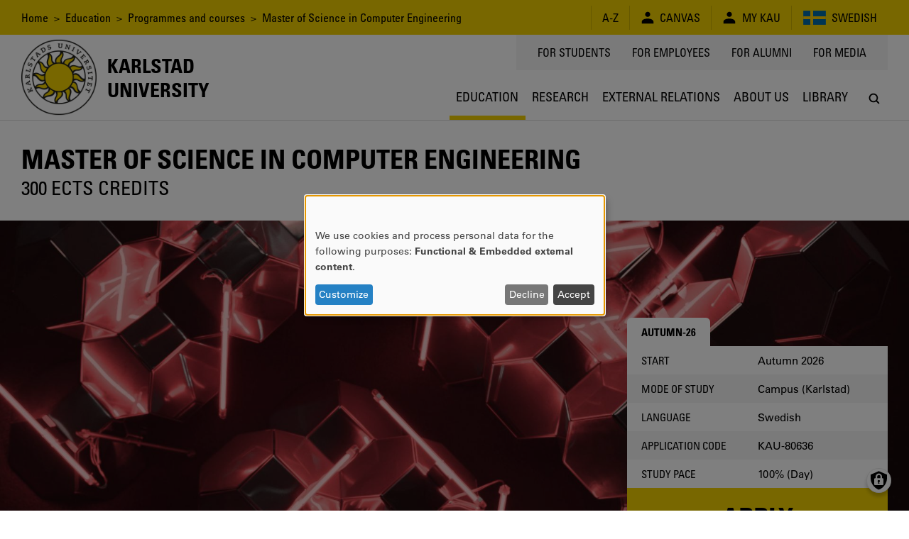

--- FILE ---
content_type: text/html; charset=UTF-8
request_url: https://www.kau.se/en/education/programmes-and-courses/programmes/TACDA
body_size: 14580
content:
<!DOCTYPE html>
<html lang="en" dir="ltr" prefix="og: https://ogp.me/ns#" class="no-js">
  <head>
    <script>(function(H){H.className=H.className.replace(/\bno-js\b/,'js')})(document.documentElement)</script>
    <meta charset="utf-8" />
<script>var _paq = _paq || [];(function(){var u=(("https:" == document.location.protocol) ? "https://matomo.kau.se/" : "http://matomo.kau.se/");_paq.push(["setSiteId", "1"]);_paq.push(["setTrackerUrl", u+"matomo.php"]);_paq.push(["setDoNotTrack", 1]);_paq.push(["disableCookies"]);if (!window.matomo_search_results_active) {_paq.push(["trackPageView"]);}_paq.push(["setIgnoreClasses", ["no-tracking","colorbox"]]);_paq.push(["enableLinkTracking"]);var d=document,g=d.createElement("script"),s=d.getElementsByTagName("script")[0];g.type="text/javascript";g.defer=true;g.async=true;g.src=u+"matomo.js";s.parentNode.insertBefore(g,s);})();</script>
<link rel="canonical" href="https://www.kau.se/en/education/programmes-and-courses/programmes/TACDA" />
<meta property="og:site_name" content="Karlstad University" />
<meta property="og:url" content="https://www.kau.se/en/education/programmes-and-courses/programmes/TACDA" />
<meta property="og:title" content="Master of Science in Computer Engineering" />
<meta property="og:image:url" content="https://www.kau.se/files/2024-06/AI%20CSred.jpg" />
<meta property="og:image:secure_url" content="https://www.kau.se/files/2024-06/AI%20CSred.jpg" />
<meta name="MobileOptimized" content="width" />
<meta name="HandheldFriendly" content="true" />
<meta name="viewport" content="width=device-width, initial-scale=1.0" />
<link rel="icon" href="/themes/custom/kau16/favicon.ico" type="image/vnd.microsoft.icon" />

    <title>Master of Science in Computer Engineering | Karlstad University</title>
    <link rel="stylesheet" media="all" href="/files/css/css_cgzAqjXDqtoG4BhnT4Adnbg4diMTQbktYnpLqbxNASI.css?delta=0&amp;language=en&amp;theme=kau16&amp;include=eJxNyEEKwzAMBdELORHZ9DpGrn-TYNkyUhTo7QvdtJvhMY1je9AuWliWp3tqHHloRX6p9dwxgi4DUhM2pW__vegNs7MiTTbejefhVC0my_o7a4wZRU4_UJO__UKnwo4P6iQwrQ" />
<link rel="stylesheet" media="all" href="/files/css/css_TA7QEdAwpRf_BworNMc2p1UnJPqCQwl4xjflGspUfAM.css?delta=1&amp;language=en&amp;theme=kau16&amp;include=eJxNyEEKwzAMBdELORHZ9DpGrn-TYNkyUhTo7QvdtJvhMY1je9AuWliWp3tqHHloRX6p9dwxgi4DUhM2pW__vegNs7MiTTbejefhVC0my_o7a4wZRU4_UJO__UKnwo4P6iQwrQ" />

    <script src="/libraries/klaro/dist/klaro-no-translations-no-css.js?t99n2f" defer id="klaro-js"></script>


                      </head>
  <body>
    <a href="#main-content" class="visually-hidden focusable">
      Skip to main content
    </a>
    
      <div class="dialog-off-canvas-main-canvas" data-off-canvas-main-canvas>
          <header class="flex-none col12 js-header print-hide">
  <div class="bg-yellow condensed lg-h4 md-h4 sm-h6 js-header-top-bar black">
    <div class="container-lg flex justify-end items-center minh-top-bar sm-justify-center of-aut">
      <div class="flex-fluid pr1 collapsed-menu-hide">  <div class="block-breadcrumbs contextual-region">
          <nav role="navigation">
    <div class="visually-hidden">Breadcrumb</div>
    <ol class="list-reset">
          <li class="inline">
                          <a href="/en" class="tdi hover-underline">Home</a>
              </li>
          <li class="inline">
                &nbsp;&gt;&nbsp;
                          <a href="/en/education" class="tdi hover-underline">Education</a>
              </li>
          <li class="inline">
                &nbsp;&gt;&nbsp;
                          <a href="/en/education/programmes-and-courses" class="tdi hover-underline">Programmes and courses</a>
              </li>
          <li class="inline">
                &nbsp;&gt;&nbsp;
                          Master of Science in Computer Engineering
              </li>
        </ol>
  </nav>

  </div>

</div>
      <div class="lg-py1 md-py1 sm-py1-semi sm-mxn1-semi of-aut sm-flex-none">
        <div class="lg-border-right md-border-right flex items-stretch uppercase nowrap">
                                
  <div id="block-ao" class="list-reset border-left flex items-center px2 sm-px2-semi">      <a href="/en/about-university/contact/about-kause/a-z" class="flex items-center tdi hover-underline">
        <span style="font-size: 1.25em"></span>
        <span>A-Z</span>
      </a></div>

  <div id="block-canvas" class="list-reset border-left flex items-center px2 sm-px2-semi">      <a href="/en/logga-in-till-canvas" class="flex items-center tdi hover-underline">
        <span style="font-size: 1.25em">  
<svg viewBox="0 0 24 24" preserveAspectRatio="xMidYMid meet" fit style="fill: currentcolor; width: 1em; height: 1em; display: block;">















































<path d="M12,10.6c2.4,0,4.3-1.9,4.3-4.3c0-2.4-1.9-4.3-4.3-4.3C9.6,2.1,7.7,4,7.7,6.4
	C7.7,8.7,9.6,10.6,12,10.6z M12,13.5c-5.7,0-9.9,2.2-9.9,5.1c0,2.9,0,3.3,0,3.3h19.7c0,0,0-0.4,0-3.3S17.7,13.5,12,13.5z"></path>

</svg>

</span>
        <span class="pl1 sm-pl1-semi">Canvas</span>
      </a></div>

  <div id="block-minsida" class="list-reset border-left flex items-center px2 sm-px2-semi">      <a href="https://mitt.kau.se/login/en" class="flex items-center tdi hover-underline">
        <span style="font-size: 1.25em">  
<svg viewBox="0 0 24 24" preserveAspectRatio="xMidYMid meet" fit style="fill: currentcolor; width: 1em; height: 1em; display: block;">















































<path d="M12,10.6c2.4,0,4.3-1.9,4.3-4.3c0-2.4-1.9-4.3-4.3-4.3C9.6,2.1,7.7,4,7.7,6.4
	C7.7,8.7,9.6,10.6,12,10.6z M12,13.5c-5.7,0-9.9,2.2-9.9,5.1c0,2.9,0,3.3,0,3.3h19.7c0,0,0-0.4,0-3.3S17.7,13.5,12,13.5z"></path>

</svg>

</span>
        <span class="pl1 sm-pl1-semi">My Kau</span>
      </a></div>
  <ul class="links list-reset border-left flex items-center px1 sm-px1-semi"><li hreflang="sv" data-drupal-link-system-path="node/38411" class="sv px1 sm-px1-semi"><a href="/utbildning/program-och-kurser/program/TACDA" class="flex items-center tdi hover-underline">
            
<svg viewBox="0 0 24 24" preserveAspectRatio="xMidYMid meet" fit style="fill: currentcolor; width: 2.125em; height: 2.125em; display: block;">




















<rect x="0.8" y="5" style="fill:#006AA7;" width="22.4" height="14"></rect>
<rect x="7.8" y="5" style="fill:#FECC00;" width="2.8" height="14"></rect>
<rect x="0.8" y="10.6" style="fill:#FECC00;" width="22.4" height="2.8"></rect>




























</svg>

            <span class="pl1 sm-hide">Swedish</span>
          </a></li></ul>


        </div>
      </div>
    </div>
  </div>
    <div class="flex container-lg-px0 h-header">
    <div class="flex-none" style="width: 0;">
      <div class="js-logo-container container-lg height-0 flex pos-rel z4">
  <div class="js-logo-container-inner flex flex-none items-center h-header tdi hover-tdi">
    <div class="js-logo flex-none pos-rel border-box height-100" style="max-height: 130px;">
      <a href="/en"><img src="/themes/custom/kau16/images/logotype.png" class="block height-100" style="width: auto;" alt="Logotyp för Karlstads universitet, en sol" />
</a>
    </div>
          <div class="flex-none js-logo-text expanded-menu-h2 collapsed-menu-h4 expanded-menu-pl2 collapsed-menu-pl1 bold condensed uppercase tdi">
        <a href="/en" class="tdi"><span class="preline">Karlstad
University</span></a>
      </div>
      </div>
</div>

    </div>
    <div class="flex-auto flex flex-column justify-between items-center">
      <div class="flex-auto container-lg flex justify-end items-start collapsed-menu-hide">
                <div class="bg-silver py2 px3 condensed uppercase h4">
            <nav role="navigation" aria-labelledby="block-toppmeny-menu" id="block-toppmeny">
            
  <div class="visually-hidden" id="block-toppmeny-menu">Toppmeny</div>
  

        
              <ul class="list-reset flex mxn2">
              <li class="px2 js-hamburger-menu-secondary-item">
        <a target="" href="/en/student" class="tdi hover-underline">
          For students
        </a>
              </li>
          <li class="px2 js-hamburger-menu-secondary-item">
        <a target="_blank" href="https://inslaget.kau.se" class="tdi hover-underline">
          For employees
        </a>
              </li>
          <li class="px2 js-hamburger-menu-secondary-item">
        <a target="" href="/en/alumni" class="tdi hover-underline">
          For alumni
        </a>
              </li>
          <li class="px2 js-hamburger-menu-secondary-item">
        <a target="_blank" href="https://press.kau.se" class="tdi hover-underline">
          For media
        </a>
              </li>
        </ul>
  


  </nav>


        </div>
              </div>
      <div class="js-mega-menu-container flex-none width-100vw collapsed-menu-hide">
        <div class="js-mega-menu" data-props="{&quot;ajaxUrl&quot;:&quot;\/en\/mega-menu\/ajax\/main\/menu_link_content%3Adfac8df0-30d0-460b-b7ee-afb8c7f18be2%2Cmenu_link_content%3Ad9149ac6-3836-403e-b838-77e0eb972615%2Cmenu_link_content%3A301b4dee-e4e3-4883-bb8b-c22314d3074e&quot;,&quot;menuLabel&quot;:&quot;Menu&quot;}">
  <nav class="no-js flex container-lg of-aut justify-end mega-menu-level-1-height">
    
              <ul class="list-reset flex mega-menu-level-1-height">
              <li class="flex of-aut">
        <a href="/en/education" class="flex h3 xl-h2 condensed justify-center items-center center tdi border-bottom-thick px1 xl-px2 border-box of-aut uppercase mega-menu-level-1-height yellow">
          <span class="black block truncate">Education</span>
        </a>
              </li>
          <li class="flex of-aut">
        <a href="/en/research" class="flex h3 xl-h2 condensed justify-center items-center center tdi border-bottom-thick px1 xl-px2 border-box of-aut uppercase mega-menu-level-1-height transparent hover-silver-dark">
          <span class="black block truncate">Research</span>
        </a>
              </li>
          <li class="flex of-aut">
        <a href="/en/external-relations" class="flex h3 xl-h2 condensed justify-center items-center center tdi border-bottom-thick px1 xl-px2 border-box of-aut uppercase mega-menu-level-1-height transparent hover-silver-dark">
          <span class="black block truncate">External relations</span>
        </a>
              </li>
          <li class="flex of-aut">
        <a href="/en/about-university" class="flex h3 xl-h2 condensed justify-center items-center center tdi border-bottom-thick px1 xl-px2 border-box of-aut uppercase mega-menu-level-1-height transparent hover-silver-dark">
          <span class="black block truncate">About Us</span>
        </a>
              </li>
          <li class="flex of-aut">
        <a href="/en/library" class="flex h3 xl-h2 condensed justify-center items-center center tdi border-bottom-thick px1 xl-px2 border-box of-aut uppercase mega-menu-level-1-height transparent hover-silver-dark">
          <span class="black block truncate">Library</span>
        </a>
              </li>
        </ul>
  


    <div class="flex h3 xl-h2 justify-center items-center center pl1 xl-pl2 border-box of-aut mega-menu-level-1-height">
      <a class="js-search-modal-toggle tdi flex justify-center items-center bg-white black hover-lighten" href="https://www.kau.se/en/search/site" style="width: 2.142em; height: 2.142em;" aria-label="Search" onclick="">
        
<svg viewBox="0 0 24 24" preserveAspectRatio="xMidYMid meet" fit style="fill: currentcolor; width: 1.125em; height: 1.125em; display: block;">





































<path d="M20.5,19l-3.7-3.7c0.9-1.3,1.5-2.8,1.5-4.5c0-4.2-3.4-7.6-7.6-7.6c-4.2,0-7.6,3.4-7.6,7.6
	c0,4.2,3.4,7.6,7.6,7.6c1.7,0,3.3-0.6,4.5-1.5l3.7,3.7c0.2,0.2,0.5,0.3,0.8,0.3c0.3,0,0.5-0.1,0.8-0.3
	C20.9,20.1,20.9,19.4,20.5,19z M10.7,16.2c-3,0-5.4-2.4-5.4-5.4c0-3,2.4-5.4,5.4-5.4c3,0,5.4,2.4,5.4,5.4
	C16.2,13.8,13.7,16.2,10.7,16.2z"></path>











</svg>

      </a>
    </div>
  </nav>
</div>

      </div>
      <div class="flex-auto expanded-menu-hide flex justify-end col12 items-center">
        <div class="flex-none col">
          <button
            class="flex justify-center items-center menu-button js-search-modal-toggle as-button cursor-pointer"
            style="width: 2.142em; height: 2.142em;"
            aria-label="Search"
            aria-expanded="false"
            >
            <span class="flex justify-center items-center bg-white black h3" style="width: 100%; height: 100%;">
<svg viewBox="0 0 24 24" preserveAspectRatio="xMidYMid meet" fit style="fill: currentcolor; width: 1.125em; height: 1.125em; display: block;">





































<path d="M20.5,19l-3.7-3.7c0.9-1.3,1.5-2.8,1.5-4.5c0-4.2-3.4-7.6-7.6-7.6c-4.2,0-7.6,3.4-7.6,7.6
	c0,4.2,3.4,7.6,7.6,7.6c1.7,0,3.3-0.6,4.5-1.5l3.7,3.7c0.2,0.2,0.5,0.3,0.8,0.3c0.3,0,0.5-0.1,0.8-0.3
	C20.9,20.1,20.9,19.4,20.5,19z M10.7,16.2c-3,0-5.4-2.4-5.4-5.4c0-3,2.4-5.4,5.4-5.4c3,0,5.4,2.4,5.4,5.4
	C16.2,13.8,13.7,16.2,10.7,16.2z"></path>











</svg>
</span>
          </button>
        </div>
      </div>
    </div>
  </div>
</header>

<div class="hide print-block container-lg-px0 h-header mb1">
  <div class="js-logo-container container-lg height-0 flex pos-rel z4">
  <div class="js-logo-container-inner flex flex-none items-center h-header tdi hover-tdi">
    <div class="js-logo flex-none pos-rel border-box height-100" style="max-height: 130px;">
      <a href="/en"><img src="/themes/custom/kau16/images/logotype.png" class="block height-100" style="width: auto;" alt="Logotyp för Karlstads universitet, en sol" />
</a>
    </div>
          <div class="flex-none js-logo-text expanded-menu-h2 collapsed-menu-h4 expanded-menu-pl2 collapsed-menu-pl1 bold condensed uppercase tdi">
        <a href="/en" class="tdi"><span class="preline">Karlstad
University</span></a>
      </div>
      </div>
</div>

</div>

<div class="js-hamburger-menu" data-props="{&quot;ajaxUrl&quot;:&quot;\/en\/hamburger-menu\/ajax\/main\/menu_link_content%3Adfac8df0-30d0-460b-b7ee-afb8c7f18be2%2Cmenu_link_content%3Ad9149ac6-3836-403e-b838-77e0eb972615%2Cmenu_link_content%3A301b4dee-e4e3-4883-bb8b-c22314d3074e&quot;}"></div>


<main role="main" class="flex-grow col12" id="main-content" tabindex="-1">   <div class="border-top container-xl-px0">
    <div class="container-md">
              <div class="hide collapsed-menu-block print-block py1 md-h4 sm-h6 condensed">
            <div class="block-breadcrumbs contextual-region">
          <nav role="navigation">
    <div class="visually-hidden">Breadcrumb</div>
    <ol class="list-reset">
          <li class="inline">
                          <a href="/en" class="tdi hover-underline">Home</a>
              </li>
          <li class="inline">
                &nbsp;&gt;&nbsp;
                          <a href="/en/education" class="tdi hover-underline">Education</a>
              </li>
          <li class="inline">
                &nbsp;&gt;&nbsp;
                          <a href="/en/education/programmes-and-courses" class="tdi hover-underline">Programmes and courses</a>
              </li>
          <li class="inline">
                &nbsp;&gt;&nbsp;
                          Master of Science in Computer Engineering
              </li>
        </ol>
  </nav>

  </div>


        </div>
                <div data-drupal-messages-fallback class="hidden"></div>


    <div id="block-mainpagecontent">
        



<article data-history-node-id="38411">

  

            
    <div class="my3 uppercase condensed expanded-menu-col8 break-word">
      <h1 class="inline my0">
        <span>Master of Science in Computer Engineering</span>

      </h1>
      <span class="h2">&nbsp;<span class="inline-block">


              <div content="300">300 ECTS credits</div>

      </span></span>
    </div>
    
    
      <div class="flex justify-center ie-justify-center-fix">
      <div class="width-100vw flex-none">
        <div class="container-xl-px0 bg-silver-dark" style="height: 465px;">
          
    
    <img loading="lazy" class="block col12 height-100 img-cover" src="/files/styles/jumbotron_image/public/2024-06/AI%20CSred.jpg?itok=0_iwlYn4" width="1920" height="2880" alt="Rött mönster som skapats AI" />






        </div>
      </div>
    </div>
  
  
  

      <div class="row flex print-block collapsed-menu-flex-wrap mb3">

      <div class="col border-box col12 expanded-menu-col8 flex-auto">
                  <aside><span class="js-program-occasion-list-small-screen-container"></span></aside>
        
                <section class="mb4">
        
          

          

          
          
          

          

                    
                      <div class="of-aut my3">
    



  <div class="mb3">
    <h2 class="h2">Study programme</h2>
                <div><strong>Computer engineering is a rapidly developing field, which is why the programme is designed to equip students with the ability to acquire and apply new knowledge. Students learn to develop, design and evaluate computer-based systems for a variety of purposes. They are trained to be creative problem-solvers and prepared for leading positions in society, for instance, as an expert or manager in the IT/computer field.</strong></div>

          </div>


  <div>
    <span class="bold">Education level: </span>
                <span>Basic level</span>

          </div>



  <div>
    <h3>Prerequisites</h3>
            <p>General admission requirements and Mathematics 4/Mathematics E, Physics 2 and Chemistry 1</p>

      </div>
<p>
  <a href="/en/education/study-us/application-admission/specific-entry-requirements">More about field-specific eligibility</a>
</p>
</div>



              <div>  <div class="paragraph paragraph--type--embedded-video paragraph--view-mode--default">
          


              <div>
  
<div class="maxw-100 pb2" style="">
  <div class="iframe-wrapper is_youtube" style="padding-bottom: 56.5%;">
    <iframe width="200" height="113" src="https://www.youtube.com/embed/Tw7hF1jV0Xc?feature=oembed" frameborder="0" allow="accelerometer; autoplay; clipboard-write; encrypted-media; gyroscope; picture-in-picture; web-share" referrerpolicy="strict-origin-when-cross-origin" allowfullscreen title="Datavetenskap"></iframe>
  </div>
</div>
</div>

      
      </div>
</div>

      <div class="of-aut my3">
        


  <div>
    <h2 class="h2">While studying</h2>
                <div><h3>Education</h3>Students learn to develop, design and evaluate computer-based systems for a variety of purposes and acquire useful knowledge of the design, construction and production of software systems. Constructing software requires knowledge of the hardware and ability to cooperate with others. The programme also includes specialisation courses in computer security, computer communication and software design.<h3>Form of Instruction</h3>Instruction is in the form of lectures, laboratory work, hand-in assignments, projects and seminars.<h3>Examination</h3>Examination takes place at the end of every course, module or component.<h3>Professional Contact</h3>Students meet representatives from industry in guest lectures and field trips throughout the programme as well as at our regularly hosted lunch meetings with business people.</div>

          </div>



  <div>
    <h3>Course of study</h3>
            <div>

          <table class="col12 mt2" aria-labelledby="course-of-study-table-header--11">
      <thead>
        <tr>
          <th class="px1 py1 left bold uppercase condensed" scope="col" id="course-of-study-table-header--11">
            Semester 1
          </th>
          <th class="px1 py1 right bold uppercase condensed" scope="col">
            ECTS credits
          </th>
        </tr>
      </thead>
      <tbody class="border-top">
                                    <tr>
            <td class="py1 px1">
              <a href="/en/education/programmes-and-courses/courses/MAGA51">Foundation course in Mathematics</a>
              <span class="opacity-50 h6">(Obligatory)</span>
                          </td>
            <td class="py1 px1 nowrap right">
              7.5
            </td>
          </tr>
                            <tr class="bg-silver">
            <td class="py1 px1">
              <a href="/en/education/programmes-and-courses/courses/DVGA01">Programming Techniques</a>
              <span class="opacity-50 h6">(Obligatory)</span>
                          </td>
            <td class="py1 px1 nowrap right">
              7.5
            </td>
          </tr>
                            <tr>
            <td class="py1 px1">
              <a href="/en/education/programmes-and-courses/courses/MAGA52">Calculus and Geometry</a>
              <span class="opacity-50 h6">(Obligatory)</span>
                          </td>
            <td class="py1 px1 nowrap right">
              7.5
            </td>
          </tr>
                            <tr class="bg-silver">
            <td class="py1 px1">
              <a href="/en/education/programmes-and-courses/courses/FYGA55">Experimental problem solving for computer scientists</a>
              <span class="opacity-50 h6">(Obligatory)</span>
                          </td>
            <td class="py1 px1 nowrap right">
              7.5
            </td>
          </tr>
              </tbody>
    </table>
    <div class="border-top right px1 py1 condensed uppercase mb2">
      Total ECTS credits:
      <span class="bold">
                  30
              </span>
    </div>
            <table class="col12 mt2" aria-labelledby="course-of-study-table-header--12">
      <thead>
        <tr>
          <th class="px1 py1 left bold uppercase condensed" scope="col" id="course-of-study-table-header--12">
            Semester 2
          </th>
          <th class="px1 py1 right bold uppercase condensed" scope="col">
            ECTS credits
          </th>
        </tr>
      </thead>
      <tbody class="border-top">
                                    <tr>
            <td class="py1 px1">
              <a href="/en/education/programmes-and-courses/courses/DVGA02">Software Development Methodology</a>
              <span class="opacity-50 h6">(Obligatory)</span>
                          </td>
            <td class="py1 px1 nowrap right">
              7.5
            </td>
          </tr>
                            <tr class="bg-silver">
            <td class="py1 px1">
              <a href="/en/education/programmes-and-courses/courses/ELGA17">Electrical Principles</a>
              <span class="opacity-50 h6">(Obligatory)</span>
                          </td>
            <td class="py1 px1 nowrap right">
              7.5
            </td>
          </tr>
                            <tr>
            <td class="py1 px1">
              <a href="/en/education/programmes-and-courses/courses/ELGA02">Digital Electronics</a>
              <span class="opacity-50 h6">(Obligatory)</span>
                          </td>
            <td class="py1 px1 nowrap right">
              7.5
            </td>
          </tr>
                            <tr class="bg-silver">
            <td class="py1 px1">
              <a href="/en/education/programmes-and-courses/courses/MAGA55">Discrete Mathematics</a>
              <span class="opacity-50 h6">(Obligatory)</span>
                          </td>
            <td class="py1 px1 nowrap right">
              7.5
            </td>
          </tr>
              </tbody>
    </table>
    <div class="border-top right px1 py1 condensed uppercase mb2">
      Total ECTS credits:
      <span class="bold">
                  30
              </span>
    </div>
            <table class="col12 mt2" aria-labelledby="course-of-study-table-header--13">
      <thead>
        <tr>
          <th class="px1 py1 left bold uppercase condensed" scope="col" id="course-of-study-table-header--13">
            Semester 3
          </th>
          <th class="px1 py1 right bold uppercase condensed" scope="col">
            ECTS credits
          </th>
        </tr>
      </thead>
      <tbody class="border-top">
                                    <tr>
            <td class="py1 px1">
              <a href="/en/education/programmes-and-courses/courses/DVGB19">Operating Systems</a>
              <span class="opacity-50 h6">(Obligatory)</span>
                          </td>
            <td class="py1 px1 nowrap right">
              5
            </td>
          </tr>
                            <tr class="bg-silver">
            <td class="py1 px1">
              <a href="/en/education/programmes-and-courses/courses/DVGB18">Computer Engineering</a>
              <span class="opacity-50 h6">(Obligatory)</span>
                          </td>
            <td class="py1 px1 nowrap right">
              5
            </td>
          </tr>
                            <tr>
            <td class="py1 px1">
              <a href="/en/education/programmes-and-courses/courses/DVGB08">Database Techniques</a>
              <span class="opacity-50 h6">(Obligatory)</span>
                          </td>
            <td class="py1 px1 nowrap right">
              5
            </td>
          </tr>
                            <tr class="bg-silver">
            <td class="py1 px1">
              <a href="/en/education/programmes-and-courses/courses/DVGB03">Data Structures and Algorithms</a>
              <span class="opacity-50 h6">(Obligatory)</span>
                          </td>
            <td class="py1 px1 nowrap right">
              7.5
            </td>
          </tr>
                            <tr>
            <td class="py1 px1">
              <a href="/en/education/programmes-and-courses/courses/DVGA17">Theoretical Computer Science</a>
              <span class="opacity-50 h6">(Obligatory)</span>
                          </td>
            <td class="py1 px1 nowrap right">
              7.5
            </td>
          </tr>
              </tbody>
    </table>
    <div class="border-top right px1 py1 condensed uppercase mb2">
      Total ECTS credits:
      <span class="bold">
                  30
              </span>
    </div>
            <table class="col12 mt2" aria-labelledby="course-of-study-table-header--14">
      <thead>
        <tr>
          <th class="px1 py1 left bold uppercase condensed" scope="col" id="course-of-study-table-header--14">
            Semester 4
          </th>
          <th class="px1 py1 right bold uppercase condensed" scope="col">
            ECTS credits
          </th>
        </tr>
      </thead>
      <tbody class="border-top">
                                    <tr>
            <td class="py1 px1">
              <a href="/en/education/programmes-and-courses/courses/MAGA53">Linear Algebra</a>
              <span class="opacity-50 h6">(Obligatory)</span>
                          </td>
            <td class="py1 px1 nowrap right">
              7.5
            </td>
          </tr>
                            <tr class="bg-silver">
            <td class="py1 px1">
              <a href="/en/education/programmes-and-courses/courses/DVGB02">Computer Networking I</a>
              <span class="opacity-50 h6">(Obligatory)</span>
                          </td>
            <td class="py1 px1 nowrap right">
              7.5
            </td>
          </tr>
                            <tr>
            <td class="py1 px1">
              <a href="/en/education/programmes-and-courses/courses/MAGA54">Calculus in several variables</a>
              <span class="opacity-50 h6">(Obligatory)</span>
                          </td>
            <td class="py1 px1 nowrap right">
              7.5
            </td>
          </tr>
                            <tr class="bg-silver">
            <td class="py1 px1">
              <a href="/en/education/programmes-and-courses/courses/FYGA26">Mechanics with applications 1</a>
              <span class="opacity-50 h6">(Obligatory)</span>
                          </td>
            <td class="py1 px1 nowrap right">
              7.5
            </td>
          </tr>
              </tbody>
    </table>
    <div class="border-top right px1 py1 condensed uppercase mb2">
      Total ECTS credits:
      <span class="bold">
                  30
              </span>
    </div>
            <table class="col12 mt2" aria-labelledby="course-of-study-table-header--15">
      <thead>
        <tr>
          <th class="px1 py1 left bold uppercase condensed" scope="col" id="course-of-study-table-header--15">
            Semester 5
          </th>
          <th class="px1 py1 right bold uppercase condensed" scope="col">
            ECTS credits
          </th>
        </tr>
      </thead>
      <tbody class="border-top">
                                    <tr>
            <td class="py1 px1">
              <a href="/en/education/programmes-and-courses/courses/DVGB16">Sustainable Computing</a>
              <span class="opacity-50 h6">(Obligatory)</span>
                          </td>
            <td class="py1 px1 nowrap right">
              3
            </td>
          </tr>
                            <tr class="bg-silver">
            <td class="py1 px1">
              <a href="/en/education/programmes-and-courses/courses/DVGB15">Embedded Systems</a>
              <span class="opacity-50 h6">(Obligatory)</span>
                          </td>
            <td class="py1 px1 nowrap right">
              4.5
            </td>
          </tr>
                            <tr>
            <td class="py1 px1">
              <a href="/en/education/programmes-and-courses/courses/DVGC22">Software Engineering</a>
              <span class="opacity-50 h6">(Obligatory)</span>
                          </td>
            <td class="py1 px1 nowrap right">
              7.5
            </td>
          </tr>
                            <tr class="bg-silver">
            <td class="py1 px1">
              <a href="/en/education/programmes-and-courses/courses/DVGC19">Computer Security I</a>
              <span class="opacity-50 h6">(Obligatory)</span>
                          </td>
            <td class="py1 px1 nowrap right">
              7.5
            </td>
          </tr>
                            <tr>
            <td class="py1 px1">
              <a href="/en/education/programmes-and-courses/courses/MKGA99">Data Ethics</a>
              <span class="opacity-50 h6">(Elective)</span>
                          </td>
            <td class="py1 px1 nowrap right">
              7.5
            </td>
          </tr>
                            <tr class="bg-silver">
            <td class="py1 px1">
              <a href="/en/education/programmes-and-courses/courses/IEGA08">Projects and leadership for engineers</a>
              <span class="opacity-50 h6">(Elective)</span>
                          </td>
            <td class="py1 px1 nowrap right">
              7.5
            </td>
          </tr>
                            <tr>
            <td class="py1 px1">
              <a href="/en/education/programmes-and-courses/courses/DVGC27">Applied Machine Learning</a>
              <span class="opacity-50 h6">(Elective)</span>
                          </td>
            <td class="py1 px1 nowrap right">
              7.5
            </td>
          </tr>
              </tbody>
    </table>
    <div class="border-top right px1 py1 condensed uppercase mb2">
      Total ECTS credits:
      <span class="bold">
                            30*
              </span>
    </div>
            <table class="col12 mt2" aria-labelledby="course-of-study-table-header--16">
      <thead>
        <tr>
          <th class="px1 py1 left bold uppercase condensed" scope="col" id="course-of-study-table-header--16">
            Semester 6
          </th>
          <th class="px1 py1 right bold uppercase condensed" scope="col">
            ECTS credits
          </th>
        </tr>
      </thead>
      <tbody class="border-top">
                                    <tr>
            <td class="py1 px1">
              <a href="/en/education/programmes-and-courses/courses/MAGB64">Stochastic Methods</a>
              <span class="opacity-50 h6">(Obligatory)</span>
                          </td>
            <td class="py1 px1 nowrap right">
              7.5
            </td>
          </tr>
                            <tr class="bg-silver">
            <td class="py1 px1">
              <a href="/en/education/programmes-and-courses/courses/DVGC25">Computer Science - Degree project / Bachelor´s project</a>
              <span class="opacity-50 h6">(Elective)</span>
                          </td>
            <td class="py1 px1 nowrap right">
              15
            </td>
          </tr>
                            <tr>
            <td class="py1 px1">
              <a href="/en/education/programmes-and-courses/courses/DVGB07">C#.NET</a>
              <span class="opacity-50 h6">(Elective)</span>
                          </td>
            <td class="py1 px1 nowrap right">
              7.5
            </td>
          </tr>
                            <tr class="bg-silver">
            <td class="py1 px1">
              <a href="/en/education/programmes-and-courses/courses/DVGB17">Software Testing Foundations</a>
              <span class="opacity-50 h6">(Elective)</span>
                          </td>
            <td class="py1 px1 nowrap right">
              7.5
            </td>
          </tr>
                            <tr>
            <td class="py1 px1">
              <a href="/en/education/programmes-and-courses/courses/DVGC01">Programming Languages</a>
              <span class="opacity-50 h6">(Obligatory)</span>
                          </td>
            <td class="py1 px1 nowrap right">
              7.5
            </td>
          </tr>
                            <tr class="bg-silver">
            <td class="py1 px1">
              <a href="/en/education/programmes-and-courses/courses/DVGC28">Internet&#039;s Domain Name System</a>
              <span class="opacity-50 h6">(Elective)</span>
                          </td>
            <td class="py1 px1 nowrap right">
              7.5
            </td>
          </tr>
              </tbody>
    </table>
    <div class="border-top right px1 py1 condensed uppercase mb2">
      Total ECTS credits:
      <span class="bold">
                            30*
              </span>
    </div>
            <table class="col12 mt2" aria-labelledby="course-of-study-table-header--17">
      <thead>
        <tr>
          <th class="px1 py1 left bold uppercase condensed" scope="col" id="course-of-study-table-header--17">
            Semester 7
          </th>
          <th class="px1 py1 right bold uppercase condensed" scope="col">
            ECTS credits
          </th>
        </tr>
      </thead>
      <tbody class="border-top">
                                    <tr>
            <td class="py1 px1">
              <a href="/en/education/programmes-and-courses/courses/DVAD20">Advanced Communication Networks</a>
              <span class="opacity-50 h6">(Obligatory)</span>
                          </td>
            <td class="py1 px1 nowrap right">
              5
            </td>
          </tr>
                            <tr class="bg-silver">
            <td class="py1 px1">
              <a href="/en/education/programmes-and-courses/courses/DVAD21">Internet Architectures and Protocols</a>
              <span class="opacity-50 h6">(Obligatory)</span>
                          </td>
            <td class="py1 px1 nowrap right">
              5
            </td>
          </tr>
                            <tr>
            <td class="py1 px1">
              <a href="/en/education/programmes-and-courses/courses/DVAD27">Systems modeling and simulation</a>
              <span class="opacity-50 h6">(Obligatory)</span>
                          </td>
            <td class="py1 px1 nowrap right">
              5
            </td>
          </tr>
                            <tr class="bg-silver">
            <td class="py1 px1">
              <a href="/en/education/programmes-and-courses/courses/DVAD12">Methods in Computer Science</a>
              <span class="opacity-50 h6">(Obligatory)</span>
                          </td>
            <td class="py1 px1 nowrap right">
              7.5
            </td>
          </tr>
                            <tr>
            <td class="py1 px1">
              <a href="/en/education/programmes-and-courses/courses/DVAD23">Internet Security and Privacy</a>
              <span class="opacity-50 h6">(Obligatory)</span>
                          </td>
            <td class="py1 px1 nowrap right">
              7.5
            </td>
          </tr>
              </tbody>
    </table>
    <div class="border-top right px1 py1 condensed uppercase mb2">
      Total ECTS credits:
      <span class="bold">
                  30
              </span>
    </div>
            <table class="col12 mt2" aria-labelledby="course-of-study-table-header--18">
      <thead>
        <tr>
          <th class="px1 py1 left bold uppercase condensed" scope="col" id="course-of-study-table-header--18">
            Semester 8
          </th>
          <th class="px1 py1 right bold uppercase condensed" scope="col">
            ECTS credits
          </th>
        </tr>
      </thead>
      <tbody class="border-top">
                                    <tr>
            <td class="py1 px1">
              <a href="/en/education/programmes-and-courses/courses/DVAD26">Distributed Systems and Cloud Computing</a>
              <span class="opacity-50 h6">(Obligatory)</span>
                          </td>
            <td class="py1 px1 nowrap right">
              7.5
            </td>
          </tr>
                            <tr class="bg-silver">
            <td class="py1 px1">
              <a href="/en/education/programmes-and-courses/courses/DVAD25">Ethical hacking</a>
              <span class="opacity-50 h6">(Obligatory)</span>
                          </td>
            <td class="py1 px1 nowrap right">
              7.5
            </td>
          </tr>
                            <tr>
            <td class="py1 px1">
              <a href="/en/education/programmes-and-courses/courses/DVAD28">Software Architectures of Distributed Applications</a>
              <span class="opacity-50 h6">(Obligatory)</span>
                          </td>
            <td class="py1 px1 nowrap right">
              5
            </td>
          </tr>
                            <tr class="bg-silver">
            <td class="py1 px1">
              <a href="/en/education/programmes-and-courses/courses/DVAD22">Wireless Systems</a>
              <span class="opacity-50 h6">(Obligatory)</span>
                          </td>
            <td class="py1 px1 nowrap right">
              5
            </td>
          </tr>
                            <tr>
            <td class="py1 px1">
              <a href="/en/education/programmes-and-courses/courses/DVAD29">Distributed Applications: Development Project</a>
              <span class="opacity-50 h6">(Obligatory)</span>
                          </td>
            <td class="py1 px1 nowrap right">
              5
            </td>
          </tr>
              </tbody>
    </table>
    <div class="border-top right px1 py1 condensed uppercase mb2">
      Total ECTS credits:
      <span class="bold">
                  30
              </span>
    </div>
            <table class="col12 mt2" aria-labelledby="course-of-study-table-header--19">
      <thead>
        <tr>
          <th class="px1 py1 left bold uppercase condensed" scope="col" id="course-of-study-table-header--19">
            Semester 9
          </th>
          <th class="px1 py1 right bold uppercase condensed" scope="col">
            ECTS credits
          </th>
        </tr>
      </thead>
      <tbody class="border-top">
                                    <tr>
            <td class="py1 px1">
              <a href="/en/education/programmes-and-courses/courses/DVAE27">Privacy Engineering</a>
              <span class="opacity-50 h6">(Elective)</span>
                          </td>
            <td class="py1 px1 nowrap right">
              7.5
            </td>
          </tr>
                            <tr class="bg-silver">
            <td class="py1 px1">
              <a href="/en/education/programmes-and-courses/courses/DVAE23">Foundations of AI and Optimisation Methods</a>
              <span class="opacity-50 h6">(Elective)</span>
                          </td>
            <td class="py1 px1 nowrap right">
              7.5
            </td>
          </tr>
                            <tr>
            <td class="py1 px1">
              <a href="/en/education/programmes-and-courses/courses/DVAE20">Advanced Wireless Networks and Systems</a>
              <span class="opacity-50 h6">(Elective)</span>
                          </td>
            <td class="py1 px1 nowrap right">
              7.5
            </td>
          </tr>
                            <tr class="bg-silver">
            <td class="py1 px1">
              <a href="/en/education/programmes-and-courses/courses/DVAE22">Quality in Data driven Systems</a>
              <span class="opacity-50 h6">(Elective)</span>
                          </td>
            <td class="py1 px1 nowrap right">
              7.5
            </td>
          </tr>
                            <tr>
            <td class="py1 px1">
              <a href="/en/education/programmes-and-courses/courses/DVAE25">Usable Security and Privacy</a>
              <span class="opacity-50 h6">(Elective)</span>
                          </td>
            <td class="py1 px1 nowrap right">
              7.5
            </td>
          </tr>
                            <tr class="bg-silver">
            <td class="py1 px1">
              <a href="/en/education/programmes-and-courses/courses/DVAE26">AI Engineering</a>
              <span class="opacity-50 h6">(Elective)</span>
                          </td>
            <td class="py1 px1 nowrap right">
              7.5
            </td>
          </tr>
                            <tr>
            <td class="py1 px1">
              <a href="/en/education/programmes-and-courses/courses/DVAE24">Current Research in Networked Systems</a>
              <span class="opacity-50 h6">(Elective)</span>
                          </td>
            <td class="py1 px1 nowrap right">
              7.5
            </td>
          </tr>
                            <tr class="bg-silver">
            <td class="py1 px1">
              <a href="/en/education/programmes-and-courses/courses/DVAE06">Research Project in Computer Science</a>
              <span class="opacity-50 h6">(Elective)</span>
                          </td>
            <td class="py1 px1 nowrap right">
              15
            </td>
          </tr>
                            <tr>
            <td class="py1 px1">
              <a href="/en/education/programmes-and-courses/courses/DVAE07">Research Project in Computer Science</a>
              <span class="opacity-50 h6">(Elective)</span>
                          </td>
            <td class="py1 px1 nowrap right">
              30
            </td>
          </tr>
              </tbody>
    </table>
    <div class="border-top right px1 py1 condensed uppercase mb2">
      Total ECTS credits:
      <span class="bold">
                            30*
              </span>
    </div>
            <table class="col12 mt2" aria-labelledby="course-of-study-table-header--20">
      <thead>
        <tr>
          <th class="px1 py1 left bold uppercase condensed" scope="col" id="course-of-study-table-header--20">
            Semester 10
          </th>
          <th class="px1 py1 right bold uppercase condensed" scope="col">
            ECTS credits
          </th>
        </tr>
      </thead>
      <tbody class="border-top">
                                    <tr>
            <td class="py1 px1">
              <a href="/en/education/programmes-and-courses/courses/DVAE11">Degree Project for Master of Science in Engineering, Computer Engineering</a>
              <span class="opacity-50 h6">(Obligatory)</span>
                          </td>
            <td class="py1 px1 nowrap right">
              30
            </td>
          </tr>
              </tbody>
    </table>
    <div class="border-top right px1 py1 condensed uppercase mb2">
      Total ECTS credits:
      <span class="bold">
                  30
              </span>
    </div>
  
  <p>
    <strong>*Full-time study always equals 30 ECTS credits per semester (20 weeks).</strong>
  </p>



<p>
  <strong>Please note - not all programmes offer elective or optional courses.</strong>
  
</p>
<p>
  <strong>Elective course:</strong>
  Students are free to choose among certain alternative courses, often depending on their choice of specialisation.
</p>
<p>
  <strong>Optional course:</strong>
  Students are free to choose any course offered at Karlstad University or at other universities. Courses listed are examples of recommended or frequently chosen courses for a specific programme.
</p>
</div>

      </div>



      <div class="mt4">
      <h3>Academic year and program evaluations</h3>
                <div>    <h5 class="mt2">Start semester Autumn 2017</h5>
    <ul>
              <li>
          <a href="http://www3.kau.se/programanalyser/20221/TACDA_69617_20221_pg.pdf" target="_blank">Programme evaluation (KAU-69617)</a>
        </li>
          </ul>
    <h5 class="mt2">Start semester Autumn 2018</h5>
    <ul>
              <li>
          <a href="http://www3.kau.se/programanalyser/20231/TACDA_69667_20231_pg.pdf" target="_blank">Programme evaluation (KAU-69667)</a>
        </li>
          </ul>
    <h5 class="mt2">Start semester Spring 2019</h5>
    <ul>
              <li>
          <a href="http://www3.kau.se/programanalyser/20232/TACDA_69981_20232_pg.pdf" target="_blank">Programme evaluation (KAU-69981)</a>
        </li>
          </ul>
    <h5 class="mt2">Start semester Autumn 2019</h5>
    <ul>
              <li>
          <a href="http://www3.kau.se/programanalyser/20241/TACDA_69887_20241_pg.pdf" target="_blank">Programme evaluation (KAU-69887)</a>
        </li>
          </ul>
    <h5 class="mt2">Start semester Autumn 2020</h5>
    <ul>
              <li>
          <a href="http://www3.kau.se/programanalyser/20251/TACDA_70062_20251_pg.pdf" target="_blank">Programme evaluation (KAU-70062)</a>
        </li>
          </ul>
</div>

          </div>
  
  </div>
<div class="of-aut my3">
    <div class="flex items-center mb1 mt3">
    <h2 class="h2 flex-auto my0">
      Future prospects
    </h2>
  </div>
  
      <h3>Employment Market</h3>Master-level computer engineers are attractive to the entire IT/computer employment sector as software designers, system programmers or systems developers. They also develop communication systems, control systems information systems, business systems or work with marketing, sales, projecting and procuring computer systems. Industries offer diverse tasks for computer engineers, who, sooner or later, are likely to find themselves in a managing position.<h3>Degree</h3>Degree of Master of Science in Computer Engineering<h3>Further Studies</h3>The programme is designed to conform to the new European flexible structure of education. This means that students can be awarded a Bachelor of Science Degree on the successful completion of the first three years.
  </div>

  
<div class="flex items-center mb1 mt3">
  <h2 class="h2 flex-auto mt3">Tuition fees</h2> </div>
  <ul class="list-reset mb2 mt2">
    <li>
      <strong>Total fee:</strong>
      750,000 SEK
          </li>
    <li>
      <strong>Per semester / First payment:</strong>
      75,000 SEK
          <li>
      </ul>
  <p>
    You do not have to pay tuition fees if you are an exchange student or a citizen of a country within the European Union (EU), the European Economic Area (EEA), or Switzerland.
  </p>
  <p>
    <a href="/en/education/explore-student-life/application-admission/tuition-fees-0">Read more about tuition fees and payment.</a>
  </p>


                  </section>

        

              </div>

      <div class="col border-box col12 expanded-menu-col4 flex-auto collapsed-menu-mt3">
                  <aside><span class="js-program-occasion-list-large-screen-container"></aside>
            <span class="js-program-occasion-list">
                                              

  
  <div class="flex flex-column justify-end mx-auto mb4 height-4-semi ie-program-course-occasion-box" style="max-width: 400px">
    <div class="flex-none">
      <ul class="list-reset flex condensed uppercase">
                  <li><a href="?occasion=80636" class="tdi mr1-semi flex justify-center items-center center border-box px3-semi py1 rounded-top bg-white black bold" style="min-height: 40px;">
            Autumn-26
          </a></li>
              </ul>
            <div class="bg-white">
                                        <ul class="list-reset">
                                    <li class="flex items-center py1 border-box px3-semi" style="min-height: 40px;">
    <span class="col6 condensed uppercase border-box pr1">Start</span>
    <span class="col6">Autumn 2026</span>
  </li>

                                                <li class="flex items-center py1 border-box px3-semi bg-silver" style="min-height: 40px;">
    <span class="col6 condensed uppercase border-box pr1">Mode of study</span>
    <span class="col6">Campus (Karlstad)</span>
  </li>

                                                <li class="flex items-center py1 border-box px3-semi" style="min-height: 40px;">
    <span class="col6 condensed uppercase border-box pr1">Language</span>
    <span class="col6">Swedish</span>
  </li>

                                                <li class="flex items-center py1 border-box px3-semi bg-silver" style="min-height: 40px;">
    <span class="col6 condensed uppercase border-box pr1">Application code</span>
    <span class="col6">KAU-80636</span>
  </li>

                                                <li class="flex items-center py1 border-box px3-semi" style="min-height: 40px;">
    <span class="col6 condensed uppercase border-box pr1">Study pace</span>
    <span class="col6">100% (Day)</span>
  </li>

                              </ul>

                <a href="https://www.universityadmissions.se/intl/addtobasket?id=KAU-80636&amp;period=HT_2026" target="_blank" class="flex justify-center items-center center block bg-yellow black hover-darken tdi condensed bold uppercase h1 px3-semi border-box py1" style="min-height: 80px;">Apply</a>
                  <span class="flex justify-center items-center center block condensed py2 bg-silver"><svg width="1rem" height="1rem" viewBox="0 0 16 16" xmlns="http://www.w3.org/2000/svg"><circle cx="8" cy="8" r="8" fill="#e42635" /></svg> &nbsp; Registration requires login or is closed.</span>
        
                      </div>
    </div>
  </div>

                                        </span>
          </span>
        

        
        
                
        
        
        <aside class="mb4">
  <div class="expanded-menu-px3-semi border-bottom-thick yellow pb2">
    <h2 class="black mt0 mb0">
      Can we help you?
    </h2>
  </div>
  <div class="expanded-menu-px3-semi my2">
    


  <div class="mb2">
    <div class="uppercase condensed">Study and Career Counsellor</div>
      <ul class="list-reset">
                    <li><a href="/en/employees/lina-lehn">Lina Lehn</a></li>

              </ul>
  </div>



  <div class="mb2">
    <div class="uppercase condensed">Programme Coordinator</div>
      <ul class="list-reset">
                    <li><a href="/en/employees/per-hurtig">Per Hurtig</a></li>

              </ul>
  </div>

  </div>
</aside>



              <div><aside>
  <article data-history-node-id="59730" lang="sv" class="my3">
    <a href="/utbildning/att-lasa-pa-universitetet/traffa-vara-studenter/intervjuer/johan-hager-civilingenjor" class="block tdi hover-tdi hover-opacity-90 yellow border-top-fat" >
      <h2 class="mt2 h2 uppercase condensed black">
                  Alumnintervju
              </h2>
      <div class="fadeout-white of-hid js-autoremove-fadeout" style="height: 80px;">
        <div class="js-autoremove-fadeout-content black">
                      <span class="append-forward-arrow">Read the interview with Johan Häger</span>
                  </div>
      </div>
      <div class="bg-silver mt3">
                  
    
    <img loading="lazy" class="block col12 height-auto" src="/files/styles/max_650x650/public/2017-06/Johan_Hager%28sogeti%29.JPG?itok=Z0xTtRoe" width="432" height="650" alt="Johan Häger IT-konsult på Sogeti i Karlstad" />






              </div>
    </a>
  </article>
</aside>
</div>

      <aside class="mb4">
  <div class="expanded-menu-px3-semi my2 rtf-textblock-body border-top-thick border-yellow pt2">
    <h3>More information</h3>
  <ul class="">
        <li class="">
      <a href="https://www3.kau.se/utbildningsplaner/en/TACDA_20242.pdf" target="_blank">
        <span class="inline-block pr1-semi valign-icon">
<svg viewBox="0 0 24 24" preserveAspectRatio="xMidYMid meet" fit style="fill: currentcolor; width: 1em; height: 1em; display: block;">



















<path d="M21.4,5.1c0.2,0.2,0.5,0.6,0.6,1c0.2,0.4,0.3,0.8,0.3,1.2v15.4c0,0.4-0.1,0.7-0.4,0.9C21.7,23.9,21.4,24,21,24H3
	c-0.4,0-0.7-0.1-0.9-0.4s-0.4-0.6-0.4-0.9V1.3c0-0.4,0.1-0.7,0.4-0.9S2.6,0,3,0h12c0.4,0,0.8,0.1,1.2,0.3s0.8,0.4,1,0.6L21.4,5.1z
	 M15.4,1.8v5h5c-0.1-0.3-0.2-0.4-0.3-0.5L16,2.1C15.9,2,15.7,1.9,15.4,1.8z M20.6,22.3V8.6H15c-0.4,0-0.7-0.1-0.9-0.4
	c-0.2-0.2-0.4-0.6-0.4-0.9V1.7H3.4v20.6H20.6z M13.7,14.3c0.3,0.2,0.7,0.5,1.1,0.8c0.5-0.1,1-0.1,1.6-0.1c1.3,0,2.1,0.2,2.4,0.7
	c0.1,0.2,0.2,0.4,0,0.7c0,0,0,0,0,0l0,0v0c-0.1,0.3-0.4,0.5-1,0.5c-0.4,0-0.9-0.1-1.5-0.3c-0.6-0.2-1.2-0.4-1.7-0.7
	c-2,0.2-3.7,0.6-5.2,1.1c-1.4,2.3-2.4,3.5-3.2,3.5c-0.1,0-0.3,0-0.4-0.1l-0.3-0.2c0,0,0,0-0.1-0.1c-0.1-0.1-0.1-0.2-0.1-0.5
	c0.1-0.4,0.3-0.8,0.8-1.2c0.4-0.5,1-0.9,1.8-1.3c0.1-0.1,0.2-0.1,0.3,0.1c0,0,0,0,0,0.1c0.5-0.8,0.9-1.6,1.4-2.6
	c0.6-1.2,1.1-2.4,1.4-3.5c-0.2-0.7-0.4-1.4-0.4-2.1c-0.1-0.7,0-1.3,0.1-1.7c0.1-0.4,0.3-0.5,0.6-0.5h0.3c0.2,0,0.4,0.1,0.5,0.2
	C12,7.2,12,7.5,12,8c0,0.1,0,0.1-0.1,0.1c0,0,0,0.1,0,0.1v0.4c0,1.1-0.1,2-0.2,2.6C12.2,12.6,12.9,13.7,13.7,14.3z M6,19.8
	c0.5-0.2,1.1-0.9,1.8-2.1c-0.5,0.4-0.8,0.7-1.2,1.1C6.3,19.2,6.1,19.6,6,19.8z M11.3,7.5c-0.1,0.4-0.1,1,0,1.8c0-0.1,0-0.3,0.1-0.6
	c0,0,0-0.2,0.1-0.6c0,0,0-0.1,0.1-0.1c0,0,0,0,0,0c0,0,0,0,0,0c0,0,0,0,0,0C11.5,7.8,11.4,7.6,11.3,7.5C11.3,7.5,11.3,7.5,11.3,7.5
	L11.3,7.5z M9.6,16.4c1.2-0.5,2.5-0.8,3.8-1.1c0,0-0.1-0.1-0.2-0.1S13.1,15,13.1,15c-0.7-0.6-1.2-1.4-1.7-2.4
	c-0.2,0.8-0.6,1.6-1.1,2.6C10,15.8,9.8,16.1,9.6,16.4z M18.3,16.2c-0.2-0.2-0.8-0.3-1.9-0.3c0.7,0.2,1.2,0.4,1.7,0.4
	C18.2,16.2,18.3,16.2,18.3,16.2C18.3,16.2,18.3,16.2,18.3,16.2z"></path>





























</svg>
</span>Study plan
      </a>
    </li>
      </ul>
  
  </div>
</aside>


        
        
              </div>

    </div>
  
  

  
</article>

  </div>


    </div>
  </div>
</main>

<footer role="contentinfo" class="flex-none print-hide">
                          <a href="/en/about-us/about-karlstad-university/about-university/knowledge-society" class="no-underline" title="Knowledge for society. We conduct research and provide education of importance to society, in close collaboration with the wider community." aria-label="Knowledge for society. We conduct research and provide education of importance to society, in close collaboration with the wider community.">
      <div class="sm-flex py4-semi sm-py3 bg-silver border-top justify-center">
        <div class="container-md sm-width-auto sm-flex-column center">
          <div class="flex h2 lg-h1 condensed uppercase truncate bold justify-center">Knowledge for society</div>
          <span class="flex h3 p2 justify-center">We conduct research and provide education of importance to society, in close collaboration with the wider community.</span>
          <span class="flex h3 condensed p1 hover-underline uppercase append-forward-arrow justify-center">Read more</span>
        </div>
      </div>
    </a>
    <div class="py5-semi sm-py2 border-top sm-flex justify-center">
      <div class="container-md sm-width-auto flex sm-flex-column justify-center">
            <a href="/en/about-us/contact/contact/contact-university" class="flex items-center md-col4 lg-col4 my1 tdi">
    <div class="h2 lg-h1 bg-yellow circle mr2-semi lg-mr3-semi flex-none flex justify-center items-center white" style="height: 2.1em; width: 2.1em">
      <span style="font-size: 1.25em">  
<svg viewBox="0 0 24 24" preserveAspectRatio="xMidYMid meet" fit style="fill: currentcolor; width: 1em; height: 1em; display: block;">






































<path style="fill:#FFFFFF;" d="M16.4,0H7.6C7.6,0,5,0,5,2.5v18.9C5,24,7.6,24,7.6,24h8.8c0,0,2.5,0,2.5-2.5V2.5C19,0,16.4,0,16.4,0z
	 M10.1,1.5c0-0.2,0.1-0.3,0.2-0.3h3.5c0.1,0,0.2,0.1,0.2,0.3v0.1c0,0.2-0.1,0.3-0.2,0.3h-3.5C10.2,1.9,10.1,1.8,10.1,1.5L10.1,1.5z
	 M12,22.9c-0.7,0-1.3-0.6-1.3-1.3c0-0.7,0.6-1.3,1.3-1.3c0.7,0,1.3,0.6,1.3,1.3C13.3,22.4,12.7,22.9,12,22.9z M17.7,19.5H6.3V3.2
	h11.4V19.5z"></path>










</svg>

</span>
    </div>
    <div class="flex flex-column flex-auto pr1">
      <div class="h2 lg-h1 lh-solid condensed uppercase truncate">+46 54-700 10 00</div>
      <div class="h6 lg-h5 black opacity-50"></div>
    </div>
  </a>
  <a href="mailto:info@kau.se" class="flex items-center md-col4 lg-col4 my1 tdi">
    <div class="h2 lg-h1 bg-yellow circle mr2-semi lg-mr3-semi flex-none flex justify-center items-center white" style="height: 2.1em; width: 2.1em">
      <span style="font-size: 1.25em">  
<svg viewBox="0 0 24 24" preserveAspectRatio="xMidYMid meet" fit style="fill: currentcolor; width: 1em; height: 1em; display: block;">














<path style="fill:#FFFFFF;" d="M2,7v11.6L8.6,12L2,7z M12,13.5l10-7.7c0,0,0.1-1.1-0.7-1.1H2.7C1.9,4.7,2,5.9,2,5.9L12,13.5z
	 M22,18.6V7l-6.6,5L22,18.6z M12,14.7l-2.7-2.1l-6.7,6.7h18.7l-6.7-6.7L12,14.7z"></path>


































</svg>

</span>
    </div>
    <div class="flex flex-column flex-auto pr1">
      <div class="h2 lg-h1 lh-solid condensed uppercase truncate">INFO@KAU.SE</div>
      <div class="h6 lg-h5 black opacity-50"></div>
    </div>
  </a>
  <a href="/en/education/study-us/discover-karlstad-university/how-get-karlstad-university" class="flex items-center md-col4 lg-col4 my1 tdi">
    <div class="h2 lg-h1 bg-yellow circle mr2-semi lg-mr3-semi flex-none flex justify-center items-center white" style="height: 2.1em; width: 2.1em">
      <span style="font-size: 1.25em">  
<svg viewBox="0 0 24 24" preserveAspectRatio="xMidYMid meet" fit style="fill: currentcolor; width: 1em; height: 1em; display: block;">





























<path style="fill:#FFFFFF;" d="M12,0C6.5,0,3.8,3.8,3.8,8.5C3.8,13.2,12,24,12,24s8.2-10.8,8.2-15.5C20.2,3.8,17.5,0,12,0z M12,11.5
	c-2.4,0-4.4-2-4.4-4.4c0-2.4,2-4.4,4.4-4.4c2.4,0,4.4,2,4.4,4.4C16.4,9.5,14.4,11.5,12,11.5z"></path>



















</svg>

</span>
    </div>
    <div class="flex flex-column flex-auto pr1">
      <div class="h2 lg-h1 lh-solid condensed uppercase truncate">Directions</div>
      <div class="h6 lg-h5 black opacity-50"></div>
    </div>
  </a>


      </div>
    </div>
    <div class="bg-yellow black">
    <div class="container-lg py3 flex flex-wrap items-center justify-center">
      <div class="h3 condensed bold uppercase pr2-semi sm-h6">&copy; 2026 Karlstad University</div>

      
              <a href="/en/about-university/contact/about-kause/about-web-site" class="h3 uppercase condensed tdi hover-underline mr2-semi pl2-semi sm-h6 border-left" title="About the site" aria-label="About the site">About the site</a>
      
              <a href="/om-universitetet/kontakt/om-kause/tillganglighetsredogorelse" class="h3 uppercase condensed tdi hover-underline mr2-semi pl2-semi sm-h6 border-left" title="Accessibility statement" aria-label="Accessibility statement">Accessibility statement</a>
      
              <a href="/en/gdpr" class="h3 uppercase condensed tdi hover-underline mr2-semi pl2-semi sm-h6 border-left" title="Privacy policy" aria-label="Privacy policy">Privacy policy</a>
      
              <a href="/om-universitetet/om-karlstads-universitet/styrdokument/universitetets-styrdokument" class="h3 uppercase condensed tdi hover-underline mr2-semi pl2-semi sm-h6 border-left" title="Regulations" aria-label="Regulations">Regulations</a>
      
      <div class="flex-grow flex justify-end items-center sm-justify-center sm-pt2 sm-col12">
                  <a class="mx1-semi tdi h1" href="https://www.facebook.com/karlstadsuniversitet" target="_blank" rel="noreferrer" title="Bes&ouml;k oss p&aring; Facebook" aria-label="Bes&ouml;k oss p&aring; Facebook">
            
<svg viewBox="0 0 24 24" preserveAspectRatio="xMidYMid meet" fit style="fill: currentcolor; width: 1em; height: 1em; display: block;">
















<path d="M12,0C5.4,0,0,5.4,0,12c0,6.6,5.4,12,12,12c6.6,0,12-5.4,12-12C24,5.4,18.6,0,12,0z M15.2,12h-2.1
	c0,3.3,0,7.4,0,7.4H10c0,0,0-4,0-7.4H8.6V9.3H10V7.6c0-1.2,0.6-3.1,3.1-3.1l2.3,0v2.5c0,0-1.4,0-1.7,0c-0.3,0-0.7,0.1-0.7,0.7v1.5
	h2.3L15.2,12z"></path>
































</svg>

          </a>
                          <a class="mx1-semi tdi h1" href="https://www.instagram.com/karlstadsuniversitet" target="_blank" rel="noreferrer" title="Bes&ouml;k oss p&aring; Instagram" aria-label="Bes&ouml;k oss p&aring; Instagram">
            
<svg viewBox="0 0 24 24" preserveAspectRatio="xMidYMid meet" fit style="fill: currentcolor; width: 1em; height: 1em; display: block;">
























<path d="M14.7,9.4l0-2.2l1.9,0l0.3,0v0.3v1.9L14.7,9.4z M11.9,14.5c1.3,0,2.3-1,2.3-2.3c0-0.5-0.2-1-0.4-1.3
	c-0.4-0.6-1.1-1-1.9-1c-0.8,0-1.4,0.4-1.9,1c-0.3,0.4-0.4,0.8-0.4,1.3C9.6,13.4,10.7,14.5,11.9,14.5z M24,12c0,6.6-5.4,12-12,12
	C5.4,24,0,18.6,0,12C0,5.4,5.4,0,12,0C18.6,0,24,5.4,24,12z M18.5,8.2c0-1.4-1.1-2.5-2.5-2.5h-8c-1.4,0-2.5,1.1-2.5,2.5v2.7v5.3
	c0,1.4,1.1,2.5,2.5,2.5h8c1.4,0,2.5-1.1,2.5-2.5v-5.3V8.2z M15.5,12.2c0,2-1.6,3.6-3.6,3.6c-2,0-3.6-1.6-3.6-3.6
	c0-0.5,0.1-0.9,0.3-1.3H6.7v5.3c0,0.7,0.6,1.2,1.2,1.2h8c0.7,0,1.2-0.6,1.2-1.2v-5.3h-1.9C15.4,11.3,15.5,11.7,15.5,12.2z"></path>
























</svg>

          </a>
                                          <a class="mx1-semi tdi h1" href="https://www.youtube.com/user/karlstadsuniversitet" target="_blank" rel="noreferrer" title="Bes&ouml;k oss p&aring; YouTube" aria-label="Bes&ouml;k oss p&aring; YouTube">
            
<svg viewBox="0 0 24 24" preserveAspectRatio="xMidYMid meet" fit style="fill: currentcolor; width: 1em; height: 1em; display: block;">
















































<path d="M6.9,12.3h2.6V13H8.6v4.3H7.7V13H6.9V12.3z M12,9.4c0.1,0,0.2,0,0.3-0.1c0.1-0.1,0.1-0.2,0.1-0.3V6.8
	c0-0.1,0-0.2-0.1-0.2c-0.1-0.1-0.2-0.1-0.3-0.1c-0.1,0-0.2,0-0.2,0.1c-0.1,0.1-0.1,0.1-0.1,0.2v2.2c0,0.1,0,0.2,0.1,0.3
	C11.8,9.4,11.9,9.4,12,9.4z M14.4,13.8c0.1,0.2,0.2,0.4,0.2,0.7v2.1c0,0.3-0.1,0.5-0.2,0.6c-0.1,0.1-0.3,0.2-0.5,0.2
	c-0.1,0-0.3,0-0.4-0.1c-0.1-0.1-0.2-0.1-0.3-0.3v0.3h-0.8v-5.1h0.8v1.6c0.1-0.1,0.2-0.2,0.3-0.3c0.1-0.1,0.2-0.1,0.3-0.1
	C14.1,13.6,14.3,13.6,14.4,13.8z M13.8,14.5c0-0.1,0-0.2-0.1-0.3c-0.1-0.1-0.1-0.1-0.2-0.1c-0.1,0-0.1,0-0.2,0
	c-0.1,0-0.1,0.1-0.2,0.1v2.3c0.1,0.1,0.1,0.1,0.2,0.1c0.1,0,0.1,0,0.2,0c0.1,0,0.2,0,0.2-0.1c0-0.1,0.1-0.1,0.1-0.3V14.5z
	 M11.2,16.4c-0.1,0.1-0.1,0.1-0.2,0.2c-0.1,0.1-0.2,0.1-0.2,0.1c-0.1,0-0.1,0-0.2-0.1c0,0,0-0.1,0-0.2v-2.9H9.8v3.1
	c0,0.2,0,0.4,0.1,0.5c0.1,0.1,0.2,0.2,0.4,0.2c0.1,0,0.3,0,0.4-0.1c0.1-0.1,0.3-0.2,0.4-0.3v0.4h0.7v-3.7h-0.7L11.2,16.4L11.2,16.4z
	 M24,12c0,6.6-5.4,12-12,12C5.4,24,0,18.6,0,12C0,5.4,5.4,0,12,0C18.6,0,24,5.4,24,12z M13.9,9.4c0,0.2,0,0.4,0.1,0.5
	c0.1,0.1,0.2,0.2,0.4,0.2c0.2,0,0.3,0,0.5-0.1c0.2-0.1,0.3-0.2,0.5-0.4V10h0.8V5.9h-0.8V9c-0.1,0.1-0.2,0.2-0.3,0.2
	c-0.1,0.1-0.2,0.1-0.2,0.1c-0.1,0-0.1,0-0.2-0.1c0,0-0.1-0.1-0.1-0.2V5.9h-0.8V9.4z M10.8,6.9V9c0,0.3,0.1,0.6,0.3,0.8
	c0.2,0.2,0.5,0.3,0.9,0.3c0.4,0,0.7-0.1,0.9-0.3c0.2-0.2,0.3-0.5,0.3-0.8V6.9c0-0.3-0.1-0.6-0.3-0.8c-0.2-0.2-0.5-0.3-0.9-0.3
	c-0.4,0-0.7,0.1-0.9,0.3C10.9,6.3,10.8,6.5,10.8,6.9L10.8,6.9z M7.6,4.5l1.1,3.4V10h0.9V7.7l1.1-3.3h-1L9.2,6.7H9.2L8.5,4.5H7.6z
	 M19.5,14c0-1.5-1.2-2.7-2.7-2.7H7.5c-1.5,0-2.7,1.2-2.7,2.7v2.2c0,1.5,1.2,2.7,2.7,2.7h9.3c1.5,0,2.7-1.2,2.7-2.7V14z M16.9,13.8
	c0.2,0.2,0.3,0.5,0.3,0.8v1h-1.4v0.7c0,0.2,0,0.3,0.1,0.4c0,0.1,0.1,0.1,0.3,0.1c0.1,0,0.2,0,0.3-0.1c0-0.1,0.1-0.2,0.1-0.4v-0.2
	h0.8v0.2c0,0.4-0.1,0.7-0.3,0.9c-0.2,0.2-0.5,0.3-0.8,0.3c-0.3,0-0.6-0.1-0.8-0.3c-0.2-0.2-0.3-0.5-0.3-0.8v-1.7
	c0-0.3,0.1-0.6,0.3-0.8c0.2-0.2,0.5-0.3,0.8-0.3C16.5,13.5,16.7,13.6,16.9,13.8z M16.4,15v-0.4c0-0.2,0-0.3-0.1-0.3
	c-0.1-0.1-0.1-0.1-0.2-0.1c-0.1,0-0.2,0-0.3,0.1c-0.1,0.1-0.1,0.2-0.1,0.3V15H16.4L16.4,15z"></path>
</svg>

          </a>
                          <a class="mx1-semi tdi h1" href="https://www.linkedin.com/school/karlstadsuniversitet" target="_blank" rel="noreferrer" title="Bes&ouml;k oss p&aring; LinkedIn" aria-label="Bes&ouml;k oss p&aring; LinkedIn">
            
<svg viewBox="0 0 24 24" preserveAspectRatio="xMidYMid meet" fit style="fill: currentcolor; width: 1em; height: 1em; display: block;">



























<path style="fill-rule:evenodd;clip-rule:evenodd;" d="M12,0c6.6,0,12,5.4,12,12s-5.4,12-12,12S0,18.6,0,12S5.4,0,12,0z M10.5,9.6H13v1.3l0,0
	c0.3-0.6,1.2-1.3,2.4-1.3c2.6,0,3.1,1.6,3.1,3.7v4.3h-2.6v-3.8c0-0.9,0-2.1-1.3-2.1s-1.5,1-1.5,2v3.9h-2.6V9.6L10.5,9.6z M8.7,7.4
	c0,0.7-0.6,1.3-1.3,1.3C6.6,8.7,6,8.1,6,7.4s0.6-1.3,1.3-1.3C8.1,6.1,8.7,6.7,8.7,7.4z M6,9.6h2.7v8H6V9.6z"></path>





















</svg>

          </a>
              </div>
    </div>
  </div>
</footer>

<div class="js-search-modal" data-props="{&quot;suggestionsUrl&quot;:&quot;\/en\/search\/autocomplete&quot;,&quot;resultsUrl&quot;:&quot;\/en\/json\/search\/site&quot;,&quot;inputPlaceholder&quot;:&quot;Search programmes, courses, pages, staff, documents\u2026&quot;,&quot;emptyQueryMessage&quot;:&quot;Start typing in the field above and the results will show up here while you type.&quot;,&quot;noResultMessage&quot;:&quot;Your search yielded no results.&quot;,&quot;loadingResultsMessage&quot;:&quot;Searching\u2026&quot;,&quot;resultsMessage&quot;:&quot;Your search on %query yielded @count results. Here are the top results for each category.&quot;}"></div>

  </div>

    
    <script type="application/json" data-drupal-selector="drupal-settings-json">{"path":{"baseUrl":"\/","pathPrefix":"en\/","currentPath":"node\/38411","currentPathIsAdmin":false,"isFront":false,"currentLanguage":"en"},"pluralDelimiter":"\u0003","suppressDeprecationErrors":true,"matomo":{"disableCookies":true,"trackColorbox":false,"trackMailto":true},"klaro":{"config":{"elementId":"klaro","storageMethod":"cookie","cookieName":"klaro","cookieExpiresAfterDays":180,"cookieDomain":"","groupByPurpose":false,"acceptAll":false,"hideDeclineAll":false,"hideLearnMore":false,"learnMoreAsButton":false,"additionalClass":" hide-consent-dialog-title klaro-theme-kau16","disablePoweredBy":true,"htmlTexts":false,"autoFocus":true,"noticeAsModal":true,"privacyPolicy":"\/en\/gdpr","lang":"en","services":[{"name":"cms","default":true,"title":"Functional","description":"Store data (e.g. cookie for user session) in your browser (required to use this website).","purposes":["cms"],"callbackCode":"","cookies":[["^[SESS|SSESS]","",""],["^[SESS|SSESS]","","localhost"],["^[SESS|SSESS]","","durin.sau.kau.se"]],"required":true,"optOut":false,"onlyOnce":false,"contextualConsentOnly":false,"contextualConsentText":"","wrapperIdentifier":[],"translations":{"en":{"title":"Functional"}}},{"name":"klaro","default":true,"title":"Consent manager","description":"The consent manager saves your consent status in the browser.","purposes":["cms"],"callbackCode":"","cookies":[["klaro","",""],["klaro","","localhost"],["klaro","","durin.sau.kau.se"]],"required":true,"optOut":false,"onlyOnce":false,"contextualConsentOnly":false,"contextualConsentText":"","wrapperIdentifier":[],"translations":{"en":{"title":"Consent manager"}}},{"name":"vimeo","default":true,"title":"Vimeo","description":"Vimeo is a video sharing platform by Vimeo, LLC (USA).","purposes":["external_content"],"callbackCode":"","cookies":[],"required":false,"optOut":false,"onlyOnce":false,"contextualConsentOnly":false,"contextualConsentText":"","wrapperIdentifier":[".is_vimeo"],"translations":{"en":{"title":"Vimeo"}}},{"name":"youtube","default":true,"title":"YouTube","description":"YouTube is an online video sharing platform owned by Google.","purposes":["external_content"],"callbackCode":"","cookies":[],"required":false,"optOut":false,"onlyOnce":false,"contextualConsentOnly":false,"contextualConsentText":"","wrapperIdentifier":[".is_youtube"],"translations":{"en":{"title":"YouTube"}}}],"translations":{"en":{"consentModal":{"title":"Use of personal data and cookies","description":"Please choose the services and 3rd party applications we would like to use.","privacyPolicy":{"name":"Privacy Policy (GDPR)","text":"To learn more, please read our {privacyPolicy}."}},"consentNotice":{"title":"Use of personal data and cookies","changeDescription":"There were changes since your last visit, please update your consent.","description":"We use cookies and process personal data for the following purposes: {purposes}.","learnMore":"Customize","privacyPolicy":{"name":"Privacy Policy (GDPR)"}},"ok":"Accept","save":"Save","decline":"Decline","close":"Close","acceptAll":"Accept all","acceptSelected":"Accept selected","service":{"disableAll":{"title":"Toggle all services","description":"Use this switch to enable\/disable all services."},"optOut":{"title":"(opt-out)","description":"This service is loaded by default (opt-out possible)."},"required":{"title":"(always required)","description":"This service is always required."},"purposes":"Purposes","purpose":"Purpose"},"contextualConsent":{"acceptAlways":"Always","acceptOnce":"Yes (this time)","description":"Load external content supplied by {title}?"},"poweredBy":"Powered by Klaro!","purposeItem":{"service":"Service","services":"Services"},"privacyPolicy":{"name":"Privacy Policy (GDPR)","text":"To learn more, please read our {privacyPolicy}."},"purposes":{"cms":{"title":"Functional","description":""},"advertising":{"title":"Advertising and Marketing","description":""},"analytics":{"title":"Analytics","description":""},"livechat":{"title":"Live chat","description":""},"security":{"title":"Security","description":""},"styling":{"title":"Styling","description":""},"external_content":{"title":"Embedded external content","description":""}}}},"purposeOrder":["cms","advertising","analytics","livechat","security","styling","external_content"],"showNoticeTitle":true,"styling":{"theme":["light"]}},"dialog_mode":"notice_modal","show_toggle_button":true,"toggle_button_icon":null,"show_close_button":true,"exclude_urls":["^\\\/en\\\/admin\\\/"],"disable_urls":["^\\\/admin\\\/"]},"statistics":{"data":{"nid":"38411"},"url":"\/modules\/contrib\/statistics\/statistics.php"},"jumbotronSlideDuration":8000,"user":{"uid":0,"permissionsHash":"d5973a66bf3aa94bf17c03315a24a5236d2566847847903ef2fdafa6b5f33c01"}}</script>
<script src="/files/js/js_8XLIpbu5Q1EvTajvbJy8J4_OVkr-GNEqGzWQUgEHFCU.js?scope=footer&amp;delta=0&amp;language=en&amp;theme=kau16&amp;include=eJxFyEsKgDAMANELVYMbr1OirVKbNJLP_QVduJkH0zGWFU6SDWm6LHWMPKTUfIhy5joCXGtNnVAF3iZGFxb4SObozbztBkXjRpr_8wCdLyR0"></script>

  </body>
</html>
